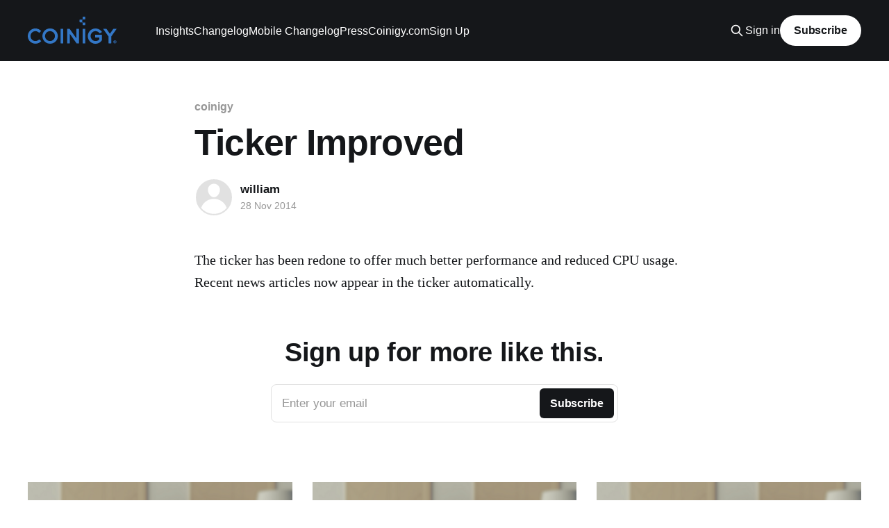

--- FILE ---
content_type: text/html; charset=utf-8
request_url: https://insights.coinigy.com/ticker-improved/
body_size: 5041
content:
<!DOCTYPE html>
<html lang="en">
<head>

    <title>Ticker Improved</title>
    <meta charset="utf-8" />
    <meta http-equiv="X-UA-Compatible" content="IE=edge" />
    <meta name="HandheldFriendly" content="True" />
    <meta name="viewport" content="width=device-width, initial-scale=1.0" />
    
    <link rel="preload" as="style" href="https://insights.coinigy.com/assets/built/screen.css?v=8e63d8311d" />
    <link rel="preload" as="script" href="https://insights.coinigy.com/assets/built/casper.js?v=8e63d8311d" />

    <link rel="stylesheet" type="text/css" href="https://insights.coinigy.com/assets/built/screen.css?v=8e63d8311d" />

    <link rel="icon" href="https://insights.coinigy.com/content/images/size/w256h256/2020/11/FaviconTransparent.png" type="image/png">
    <link rel="canonical" href="https://insights.coinigy.com/ticker-improved/">
    <meta name="referrer" content="no-referrer-when-downgrade">
    
    <meta property="og:site_name" content="Coinigy Insights">
    <meta property="og:type" content="article">
    <meta property="og:title" content="Ticker Improved">
    <meta property="og:description" content="The ticker has been redone to offer much better performance and reduced CPU
usage. Recent news articles now appear in the ticker automatically.">
    <meta property="og:url" content="https://insights.coinigy.com/ticker-improved/">
    <meta property="og:image" content="https://insights.coinigy.com/content/images/2020/08/Add-a-subheading--1--1.png">
    <meta property="article:published_time" content="2014-11-28T16:45:56.000Z">
    <meta property="article:modified_time" content="2014-11-28T16:45:56.000Z">
    <meta property="article:tag" content="coinigy">
    
    <meta property="article:publisher" content="https://www.facebook.com/coinigy">
    <meta name="twitter:card" content="summary_large_image">
    <meta name="twitter:title" content="Ticker Improved">
    <meta name="twitter:description" content="The ticker has been redone to offer much better performance and reduced CPU
usage. Recent news articles now appear in the ticker automatically.">
    <meta name="twitter:url" content="https://insights.coinigy.com/ticker-improved/">
    <meta name="twitter:image" content="https://insights.coinigy.com/content/images/2020/08/Add-a-subheading--1-.png">
    <meta name="twitter:label1" content="Written by">
    <meta name="twitter:data1" content="william">
    <meta name="twitter:label2" content="Filed under">
    <meta name="twitter:data2" content="coinigy">
    <meta name="twitter:site" content="@Coinigy">
    <meta property="og:image:width" content="1200">
    <meta property="og:image:height" content="628">
    
    <script type="application/ld+json">
{
    "@context": "https://schema.org",
    "@type": "Article",
    "publisher": {
        "@type": "Organization",
        "name": "Coinigy Insights",
        "url": "https://insights.coinigy.com/",
        "logo": {
            "@type": "ImageObject",
            "url": "https://insights.coinigy.com/content/images/2020/11/LogoBlue.svg",
            "width": 128,
            "height": 40
        }
    },
    "author": {
        "@type": "Person",
        "name": "william",
        "url": "https://insights.coinigy.com/author/william/",
        "sameAs": []
    },
    "headline": "Ticker Improved",
    "url": "https://insights.coinigy.com/ticker-improved/",
    "datePublished": "2014-11-28T16:45:56.000Z",
    "dateModified": "2014-11-28T16:45:56.000Z",
    "keywords": "coinigy",
    "description": "The ticker has been redone to offer much better performance and reduced CPU\nusage. Recent news articles now appear in the ticker automatically.",
    "mainEntityOfPage": "https://insights.coinigy.com/ticker-improved/"
}
    </script>

    <meta name="generator" content="Ghost 6.12">
    <link rel="alternate" type="application/rss+xml" title="Coinigy Insights" href="https://insights.coinigy.com/rss/">
    <script defer src="https://cdn.jsdelivr.net/ghost/portal@~2.56/umd/portal.min.js" data-i18n="true" data-ghost="https://insights.coinigy.com/" data-key="02eac3b8caa2a62d0f9dbf1c53" data-api="https://coinigy-insights.ghost.io/ghost/api/content/" data-locale="en" crossorigin="anonymous"></script><style id="gh-members-styles">.gh-post-upgrade-cta-content,
.gh-post-upgrade-cta {
    display: flex;
    flex-direction: column;
    align-items: center;
    font-family: -apple-system, BlinkMacSystemFont, 'Segoe UI', Roboto, Oxygen, Ubuntu, Cantarell, 'Open Sans', 'Helvetica Neue', sans-serif;
    text-align: center;
    width: 100%;
    color: #ffffff;
    font-size: 16px;
}

.gh-post-upgrade-cta-content {
    border-radius: 8px;
    padding: 40px 4vw;
}

.gh-post-upgrade-cta h2 {
    color: #ffffff;
    font-size: 28px;
    letter-spacing: -0.2px;
    margin: 0;
    padding: 0;
}

.gh-post-upgrade-cta p {
    margin: 20px 0 0;
    padding: 0;
}

.gh-post-upgrade-cta small {
    font-size: 16px;
    letter-spacing: -0.2px;
}

.gh-post-upgrade-cta a {
    color: #ffffff;
    cursor: pointer;
    font-weight: 500;
    box-shadow: none;
    text-decoration: underline;
}

.gh-post-upgrade-cta a:hover {
    color: #ffffff;
    opacity: 0.8;
    box-shadow: none;
    text-decoration: underline;
}

.gh-post-upgrade-cta a.gh-btn {
    display: block;
    background: #ffffff;
    text-decoration: none;
    margin: 28px 0 0;
    padding: 8px 18px;
    border-radius: 4px;
    font-size: 16px;
    font-weight: 600;
}

.gh-post-upgrade-cta a.gh-btn:hover {
    opacity: 0.92;
}</style>
    <script defer src="https://cdn.jsdelivr.net/ghost/sodo-search@~1.8/umd/sodo-search.min.js" data-key="02eac3b8caa2a62d0f9dbf1c53" data-styles="https://cdn.jsdelivr.net/ghost/sodo-search@~1.8/umd/main.css" data-sodo-search="https://coinigy-insights.ghost.io/" data-locale="en" crossorigin="anonymous"></script>
    
    <link href="https://insights.coinigy.com/webmentions/receive/" rel="webmention">
    <script defer src="/public/cards.min.js?v=8e63d8311d"></script>
    <link rel="stylesheet" type="text/css" href="/public/cards.min.css?v=8e63d8311d">
    <script defer src="/public/member-attribution.min.js?v=8e63d8311d"></script>
    <script defer src="/public/ghost-stats.min.js?v=8e63d8311d" data-stringify-payload="false" data-datasource="analytics_events" data-storage="localStorage" data-host="https://insights.coinigy.com/.ghost/analytics/api/v1/page_hit"  tb_site_uuid="cccaea19-fe6a-47f8-802a-51082e16d205" tb_post_uuid="ee34f270-e201-48a5-b5af-3efb09094a1f" tb_post_type="post" tb_member_uuid="undefined" tb_member_status="undefined"></script><style>:root {--ghost-accent-color: #15171A;}</style>
    <!-- Global site tag (gtag.js) - Google Analytics -->
<script async src="https://www.googletagmanager.com/gtag/js?id=UA-2770327-57"></script>
<script>
  window.dataLayer = window.dataLayer || [];
  function gtag(){dataLayer.push(arguments);}
  gtag('js', new Date());

  gtag('config', 'UA-2770327-57');
</script>

</head>
<body class="post-template tag-coinigy is-head-left-logo has-cover">
<div class="viewport">

    <header id="gh-head" class="gh-head outer">
        <div class="gh-head-inner inner">
            <div class="gh-head-brand">
                <a class="gh-head-logo" href="https://insights.coinigy.com">
                        <img src="https://insights.coinigy.com/content/images/2020/11/LogoBlue.svg" alt="Coinigy Insights">
                </a>
                <button class="gh-search gh-icon-btn" aria-label="Search this site" data-ghost-search><svg xmlns="http://www.w3.org/2000/svg" fill="none" viewBox="0 0 24 24" stroke="currentColor" stroke-width="2" width="20" height="20"><path stroke-linecap="round" stroke-linejoin="round" d="M21 21l-6-6m2-5a7 7 0 11-14 0 7 7 0 0114 0z"></path></svg></button>
                <button class="gh-burger" aria-label="Main Menu"></button>
            </div>

            <nav class="gh-head-menu">
                <ul class="nav">
    <li class="nav-insights"><a href="https://insights.coinigy.com/">Insights</a></li>
    <li class="nav-changelog"><a href="https://insights.coinigy.com/tag/changelog/">Changelog</a></li>
    <li class="nav-mobile-changelog"><a href="https://insights.coinigy.com/tag/mobile/">Mobile Changelog</a></li>
    <li class="nav-press"><a href="https://insights.coinigy.com/press/">Press</a></li>
    <li class="nav-coinigy-com"><a href="https://www.coinigy.com/">Coinigy.com</a></li>
    <li class="nav-sign-up"><a href="https://www.coinigy.com/auth/signup">Sign Up</a></li>
</ul>

            </nav>

            <div class="gh-head-actions">
                    <button class="gh-search gh-icon-btn" aria-label="Search this site" data-ghost-search><svg xmlns="http://www.w3.org/2000/svg" fill="none" viewBox="0 0 24 24" stroke="currentColor" stroke-width="2" width="20" height="20"><path stroke-linecap="round" stroke-linejoin="round" d="M21 21l-6-6m2-5a7 7 0 11-14 0 7 7 0 0114 0z"></path></svg></button>
                    <div class="gh-head-members">
                                <a class="gh-head-link" href="#/portal/signin" data-portal="signin">Sign in</a>
                                <a class="gh-head-button" href="#/portal/signup" data-portal="signup">Subscribe</a>
                    </div>
            </div>
        </div>
    </header>

    <div class="site-content">
        



<main id="site-main" class="site-main">
<article class="article post tag-coinigy no-image ">

    <header class="article-header gh-canvas">

        <div class="article-tag post-card-tags">
                <span class="post-card-primary-tag">
                    <a href="/tag/coinigy/">coinigy</a>
                </span>
        </div>

        <h1 class="article-title">Ticker Improved</h1>


        <div class="article-byline">
        <section class="article-byline-content">

            <ul class="author-list instapaper_ignore">
                <li class="author-list-item">
                    <a href="/author/william/" class="author-avatar author-profile-image" aria-label="Read more of william"><svg viewBox="0 0 24 24" xmlns="http://www.w3.org/2000/svg"><g fill="none" fill-rule="evenodd"><path d="M3.513 18.998C4.749 15.504 8.082 13 12 13s7.251 2.504 8.487 5.998C18.47 21.442 15.417 23 12 23s-6.47-1.558-8.487-4.002zM12 12c2.21 0 4-2.79 4-5s-1.79-4-4-4-4 1.79-4 4 1.79 5 4 5z" fill="#FFF"/></g></svg>
</a>
                </li>
            </ul>

            <div class="article-byline-meta">
                <h4 class="author-name"><a href="/author/william/">william</a></h4>
                <div class="byline-meta-content">
                    <time class="byline-meta-date" datetime="2014-11-28">28 Nov 2014</time>
                </div>
            </div>

        </section>
        </div>


    </header>

    <section class="gh-content gh-canvas">
        <!--kg-card-begin: markdown--><p>The ticker has been redone to offer much better performance and reduced CPU usage. Recent news articles now appear in the ticker automatically.</p>
<!--kg-card-end: markdown-->
    </section>


</article>
</main>

    <section class="footer-cta outer">
        <div class="inner">
            <h2 class="footer-cta-title">Sign up for more like this.</h2>
            <a class="footer-cta-button" href="#/portal" data-portal>
                <div class="footer-cta-input">Enter your email</div>
                <span>Subscribe</span>
            </a>
        </div>
    </section>



            <aside class="read-more-wrap outer">
                <div class="read-more inner">
                        
<article class="post-card post">

    <a class="post-card-image-link" href="/trump-shuts-down-sbf-pardon-hopes-as-iran-goes-woke-on-crypto/">

        <img class="post-card-image"
            srcset="/content/images/size/w300/2026/01/Copy-of-Cryptocountdown--82-.png 300w,
                    /content/images/size/w600/2026/01/Copy-of-Cryptocountdown--82-.png 600w,
                    /content/images/size/w1000/2026/01/Copy-of-Cryptocountdown--82-.png 1000w,
                    /content/images/size/w2000/2026/01/Copy-of-Cryptocountdown--82-.png 2000w"
            sizes="(max-width: 1000px) 400px, 800px"
            src="/content/images/size/w600/2026/01/Copy-of-Cryptocountdown--82-.png"
            alt="Trump Shuts Down SBF Pardon Hopes as Iran Goes Woke on Crypto 😤"
            loading="lazy"
        />


    </a>

    <div class="post-card-content">

        <a class="post-card-content-link" href="/trump-shuts-down-sbf-pardon-hopes-as-iran-goes-woke-on-crypto/">
            <header class="post-card-header">
                <div class="post-card-tags">
                </div>
                <h2 class="post-card-title">
                    Trump Shuts Down SBF Pardon Hopes as Iran Goes Woke on Crypto 😤
                </h2>
            </header>
                <div class="post-card-excerpt">Welcome to another edition of your favorite weekly news round-up… from Coinigy

Now, if you were holding out hope for an SBF pardon, Trump just drained SBF&#39;s hope wallet to zero, and those dreams just fell apart in what looks like an FTX collapse, and the betting markets</div>
        </a>

        <footer class="post-card-meta">
            <time class="post-card-meta-date" datetime="2026-01-12">12 Jan 2026</time>
                <span class="post-card-meta-length">3 min read</span>
        </footer>

    </div>

</article>
                        
<article class="post-card post">

    <a class="post-card-image-link" href="/u-s-and-venezuela-face-off-triggers-bitcoin-bulls/">

        <img class="post-card-image"
            srcset="/content/images/size/w300/2026/01/Copy-of-Cryptocountdown--81-.png 300w,
                    /content/images/size/w600/2026/01/Copy-of-Cryptocountdown--81-.png 600w,
                    /content/images/size/w1000/2026/01/Copy-of-Cryptocountdown--81-.png 1000w,
                    /content/images/size/w2000/2026/01/Copy-of-Cryptocountdown--81-.png 2000w"
            sizes="(max-width: 1000px) 400px, 800px"
            src="/content/images/size/w600/2026/01/Copy-of-Cryptocountdown--81-.png"
            alt="U.S. and Venezuela Face-off Triggers Bitcoin Bulls 🚀"
            loading="lazy"
        />


    </a>

    <div class="post-card-content">

        <a class="post-card-content-link" href="/u-s-and-venezuela-face-off-triggers-bitcoin-bulls/">
            <header class="post-card-header">
                <div class="post-card-tags">
                </div>
                <h2 class="post-card-title">
                    U.S. and Venezuela Face-off Triggers Bitcoin Bulls 🚀
                </h2>
            </header>
                <div class="post-card-excerpt">What&#39;s up homies 🖖

We&#39;re kicking off 2026 with absolute green candles and bullish vibes… Happy New Year, fam 🎁

Now, who said geopolitical chaos is bad for crypto? Bitcoin just took the elevator, dragging the entire market cap to a whopping $3.2 trillion, with Ether, Solana,</div>
        </a>

        <footer class="post-card-meta">
            <time class="post-card-meta-date" datetime="2026-01-05">05 Jan 2026</time>
                <span class="post-card-meta-length">4 min read</span>
        </footer>

    </div>

</article>
                        
<article class="post-card post">

    <a class="post-card-image-link" href="/bitcoin-breaks-90k-bybit-says-goodbye-to-japan/">

        <img class="post-card-image"
            srcset="/content/images/size/w300/2025/12/Copy-of-Cryptocountdown--80-.png 300w,
                    /content/images/size/w600/2025/12/Copy-of-Cryptocountdown--80-.png 600w,
                    /content/images/size/w1000/2025/12/Copy-of-Cryptocountdown--80-.png 1000w,
                    /content/images/size/w2000/2025/12/Copy-of-Cryptocountdown--80-.png 2000w"
            sizes="(max-width: 1000px) 400px, 800px"
            src="/content/images/size/w600/2025/12/Copy-of-Cryptocountdown--80-.png"
            alt="Bitcoin Breaks $90K, Bybit Says Goodbye to Japan"
            loading="lazy"
        />


    </a>

    <div class="post-card-content">

        <a class="post-card-content-link" href="/bitcoin-breaks-90k-bybit-says-goodbye-to-japan/">
            <header class="post-card-header">
                <div class="post-card-tags">
                </div>
                <h2 class="post-card-title">
                    Bitcoin Breaks $90K, Bybit Says Goodbye to Japan
                </h2>
            </header>
                <div class="post-card-excerpt">Welcome to the FINAL 2025 edition of your favourite weekly news round-up…from Coinigy

From bull runs to regulatory battles, and from meme coins to institutional adoptions, you&#39;ve been here with us through it all, and we just wanna say “Thank you”. We couldn&#39;t have asked</div>
        </a>

        <footer class="post-card-meta">
            <time class="post-card-meta-date" datetime="2025-12-29">29 Dec 2025</time>
                <span class="post-card-meta-length">3 min read</span>
        </footer>

    </div>

</article>
                </div>
            </aside>



    </div>

    <footer class="site-footer outer">
        <div class="inner">
            <section class="copyright"><a href="https://insights.coinigy.com">Coinigy Insights</a> &copy; 2026</section>
            <nav class="site-footer-nav">
                
            </nav>
            <div class="gh-powered-by"><a href="https://ghost.org/" target="_blank" rel="noopener">Powered by Ghost</a></div>
        </div>
    </footer>

</div>

    <div class="pswp" tabindex="-1" role="dialog" aria-hidden="true">
    <div class="pswp__bg"></div>

    <div class="pswp__scroll-wrap">
        <div class="pswp__container">
            <div class="pswp__item"></div>
            <div class="pswp__item"></div>
            <div class="pswp__item"></div>
        </div>

        <div class="pswp__ui pswp__ui--hidden">
            <div class="pswp__top-bar">
                <div class="pswp__counter"></div>

                <button class="pswp__button pswp__button--close" title="Close (Esc)"></button>
                <button class="pswp__button pswp__button--share" title="Share"></button>
                <button class="pswp__button pswp__button--fs" title="Toggle fullscreen"></button>
                <button class="pswp__button pswp__button--zoom" title="Zoom in/out"></button>

                <div class="pswp__preloader">
                    <div class="pswp__preloader__icn">
                        <div class="pswp__preloader__cut">
                            <div class="pswp__preloader__donut"></div>
                        </div>
                    </div>
                </div>
            </div>

            <div class="pswp__share-modal pswp__share-modal--hidden pswp__single-tap">
                <div class="pswp__share-tooltip"></div>
            </div>

            <button class="pswp__button pswp__button--arrow--left" title="Previous (arrow left)"></button>
            <button class="pswp__button pswp__button--arrow--right" title="Next (arrow right)"></button>

            <div class="pswp__caption">
                <div class="pswp__caption__center"></div>
            </div>
        </div>
    </div>
</div>
<script
    src="https://code.jquery.com/jquery-3.5.1.min.js"
    integrity="sha256-9/aliU8dGd2tb6OSsuzixeV4y/faTqgFtohetphbbj0="
    crossorigin="anonymous">
</script>
<script src="https://insights.coinigy.com/assets/built/casper.js?v=8e63d8311d"></script>
<script>
$(document).ready(function () {
    // Mobile Menu Trigger
    $('.gh-burger').click(function () {
        $('body').toggleClass('gh-head-open');
    });
    // FitVids - Makes video embeds responsive
    $(".gh-content").fitVids();
});
</script>



</body>
</html>


--- FILE ---
content_type: image/svg+xml
request_url: https://insights.coinigy.com/content/images/2020/11/LogoBlue.svg
body_size: 4504
content:
<svg width="128" height="40" viewBox="0 0 128 40" fill="none" xmlns="http://www.w3.org/2000/svg">
<path d="M101.859 26.0986C103.387 26.0986 104.907 26.1064 106.43 26.0908C106.748 26.0908 106.819 26.1813 106.819 26.4915C106.804 28.7605 106.804 31.0296 106.819 33.2987C106.823 33.6652 106.703 34.0224 106.478 34.312C105.181 36.1599 103.347 37.5647 101.225 38.3362C99.1031 39.1078 96.7953 39.2089 94.6139 38.6258C92.4326 38.0427 90.483 36.8037 89.0289 35.0763C87.5748 33.3488 86.6865 31.2165 86.484 28.9676C86.2816 26.7188 86.7748 24.462 87.897 22.5027C89.0192 20.5434 90.7162 18.976 92.7584 18.0128C94.8006 17.0495 97.0893 16.7368 99.315 17.117C101.541 17.4972 103.596 18.5519 105.203 20.1384C105.737 20.6373 106.23 21.1785 106.677 21.7566C106.813 21.9228 106.805 22.0133 106.624 22.1348C105.717 22.7553 104.817 23.3747 103.925 24.0175C103.721 24.1614 103.633 24.0934 103.509 23.9271C102.413 22.4764 100.855 21.4437 99.0916 21C98.165 20.793 97.2063 20.7732 96.2719 20.9417C95.3375 21.1102 94.4461 21.4636 93.6501 21.9812C92.8541 22.4987 92.1695 23.1701 91.6364 23.9558C91.1033 24.7414 90.7324 25.6257 90.5456 26.5566C90.1908 28.4359 90.5969 30.3791 91.6747 31.959C92.7525 33.5388 94.4137 34.6259 96.2929 34.9811C97.4669 35.2182 98.6823 35.1487 99.8216 34.779C100.961 34.4093 101.986 33.7521 102.797 32.8708C102.878 32.7948 102.942 32.7021 102.984 32.599C103.025 32.4958 103.044 32.3849 103.039 32.2737C103.023 31.593 103.016 30.9123 103.039 30.2316C103.047 29.9515 102.971 29.8688 102.683 29.8756C100.883 29.8912 99.0751 29.8756 97.276 29.8912C96.958 29.8912 96.8754 29.8008 96.8871 29.4905C96.9094 28.4695 96.9026 27.4484 96.8871 26.4273C96.8793 26.1628 96.9629 26.0869 97.2274 26.0947C98.7698 26.1025 100.321 26.0947 101.863 26.0947L101.859 26.0986ZM60.5374 24.8286V25.2924C60.5374 29.5275 60.5296 33.7626 60.5452 37.9976C60.5452 38.3759 60.4392 38.4518 60.0843 38.444C59.0855 38.4216 58.0956 38.4284 57.0969 38.444C56.8323 38.4518 56.7263 38.3983 56.7341 38.0959C56.7419 31.3398 56.7419 24.5838 56.7341 17.8278C56.7341 17.5361 56.8178 17.4719 57.0969 17.4797C58.0275 17.4952 58.965 17.4952 59.8946 17.4797C59.9993 17.4718 60.104 17.494 60.1965 17.5436C60.2891 17.5932 60.3655 17.6682 60.4168 17.7597C63.4872 22.1034 66.5667 26.4367 69.6552 30.7596L69.9051 31.1077C69.9661 30.9647 69.987 30.8076 69.9654 30.6536C69.9654 26.4185 69.9732 22.1835 69.9576 17.9484C69.9576 17.5594 70.0714 17.4719 70.4439 17.4797C71.4426 17.502 72.4326 17.4952 73.4313 17.4797C73.6958 17.4797 73.8018 17.5254 73.8018 17.8278C73.794 24.5812 73.794 31.3372 73.8018 38.0959C73.8018 38.3876 73.7045 38.4518 73.4313 38.444C72.5084 38.4284 71.5933 38.4284 70.6705 38.444C70.5535 38.4548 70.4359 38.4322 70.3314 38.3786C70.2268 38.325 70.1397 38.2428 70.0802 38.1416C67.0098 33.7979 63.9303 29.4646 60.8418 25.1417C60.7582 25.0357 60.7134 24.9151 60.5394 24.8315L60.5374 24.8286ZM21.037 27.8831C21.0324 26.4378 21.3148 25.006 21.8678 23.6707C22.4207 22.3354 23.2332 21.1232 24.2582 20.1043C25.2832 19.0853 26.5002 18.28 27.8388 17.735C29.1773 17.19 30.6108 16.9161 32.056 16.9293C33.5227 16.9004 34.9803 17.1655 36.343 17.7089C37.7056 18.2524 38.9456 19.0632 39.9899 20.0935C41.0342 21.1238 41.8616 22.3528 42.4234 23.7079C42.9852 25.0631 43.2699 26.5171 43.2608 27.984C43.2517 29.451 42.949 30.9013 42.3705 32.2494C41.792 33.5975 40.9494 34.8162 39.8924 35.8335C38.8354 36.8507 37.5854 37.6461 36.2161 38.1726C34.8469 38.6991 33.3861 38.9462 31.9198 38.8991C29.0185 38.8729 26.2455 37.6997 24.2064 35.6356C22.1673 33.5716 21.0279 30.7845 21.037 27.8831ZM39.1248 27.9434C39.1279 27.0097 38.947 26.0847 38.5925 25.221C38.238 24.3573 37.7169 23.5718 37.0589 22.9096C36.4008 22.2473 35.6188 21.7211 34.7574 21.3611C33.896 21.0011 32.9721 20.8143 32.0385 20.8113H32.0005C30.5855 20.8069 29.201 21.2226 28.0225 22.0059C26.844 22.7891 25.9245 23.9046 25.3806 25.2109C24.8367 26.5172 24.6928 27.9556 24.9672 29.3438C25.2416 30.732 25.922 32.0074 26.922 33.0086C27.922 34.0097 29.1968 34.6914 30.5846 34.9673C31.9725 35.2433 33.4111 35.101 34.718 34.5585C36.0249 34.016 37.1414 33.0977 37.9259 31.9201C38.7104 30.7424 39.1277 29.3584 39.1248 27.9434ZM11.1373 38.8797C9.36114 38.9067 7.60494 38.502 6.01971 37.7004C4.43447 36.8987 3.06762 35.7241 2.03664 34.2775C1.00566 32.8309 0.341403 31.1555 0.100959 29.3955C-0.139485 27.6354 0.0510806 25.8433 0.656274 24.1732C1.26147 22.503 2.26318 21.0048 3.57532 19.8074C4.88745 18.6099 6.47075 17.749 8.18912 17.2987C9.90749 16.8483 11.7095 16.822 13.4403 17.2219C15.1711 17.6219 16.7789 18.4362 18.1254 19.5948C18.4736 19.8865 18.8062 20.1919 19.1465 20.4943C19.2749 20.6081 19.2982 20.6888 19.1621 20.8269C18.3452 21.598 17.5284 22.3692 16.7309 23.1608C16.5112 23.3728 16.4129 23.2211 16.2768 23.1005C15.3379 22.1779 14.1919 21.4934 12.9344 21.104C11.9864 20.8404 10.994 20.7756 10.0197 20.9136C9.0454 21.0516 8.11011 21.3895 7.27253 21.906C6.43495 22.4225 5.71316 23.1066 5.15243 23.9153C4.5917 24.7239 4.20414 25.6397 4.01406 26.6052C3.67437 28.4792 4.08729 30.4116 5.16323 31.9831C6.23916 33.5545 7.89133 34.6384 9.7613 34.9995C10.7387 35.1642 11.7398 35.1221 12.7 34.8759C13.6601 34.6297 14.5579 34.1848 15.3355 33.57C15.6914 33.3055 16.0162 33.0108 16.341 32.7152C16.4849 32.5869 16.5753 32.5713 16.7115 32.7152C17.5206 33.5094 18.331 34.301 19.1426 35.09C19.2866 35.2261 19.2486 35.302 19.1271 35.4226C17.4175 37.2353 15.1481 38.4207 12.6836 38.7882L12.457 38.8106C12.0177 38.8616 11.5756 38.8843 11.1334 38.8787L11.1373 38.8797ZM127.996 17.4767C126.861 19.0871 125.78 20.6149 124.698 22.1504C123.254 24.1997 121.807 26.2467 120.357 28.2915C120.227 28.4743 120.159 28.6942 120.163 28.9187C120.171 31.9586 120.163 34.9918 120.171 38.0317C120.171 38.3419 120.095 38.4401 119.782 38.4323C118.783 38.41 117.793 38.41 116.794 38.4323C116.432 38.4401 116.308 38.3643 116.308 37.9714C116.33 34.9567 116.316 31.9421 116.324 28.9343C116.329 28.7096 116.261 28.4894 116.129 28.3071C113.679 24.8431 111.231 21.3747 108.786 17.9017C108.674 17.7794 108.594 17.6315 108.552 17.4709H108.884C110.222 17.4709 111.554 17.4787 112.893 17.4631C112.997 17.4554 113.1 17.4769 113.193 17.525C113.285 17.5731 113.362 17.6459 113.415 17.7354C114.928 19.906 116.445 22.0713 117.968 24.2315C118.225 24.5942 118.225 24.5942 118.483 24.2159C120.01 22.0532 121.538 19.8972 123.053 17.7267C123.106 17.6372 123.183 17.5643 123.275 17.5162C123.368 17.4681 123.472 17.4467 123.575 17.4544C124.921 17.4699 126.275 17.4622 127.622 17.4622C127.747 17.4764 127.874 17.4816 128 17.4777L127.996 17.4767ZM47.2818 27.9054C47.2818 24.5699 47.2896 21.2275 47.274 17.8891C47.274 17.5332 47.38 17.4583 47.7126 17.4651C48.7181 17.4874 49.7246 17.4806 50.7379 17.4651C50.9801 17.4651 51.0938 17.503 51.0938 17.7899C51.0861 24.566 51.0861 31.3408 51.0938 38.1143C51.0938 38.3711 51.0034 38.4245 50.769 38.4245C49.7256 38.4168 48.6821 38.409 47.6309 38.4245C47.3392 38.4323 47.2828 38.3341 47.2828 38.0618C47.2905 34.6738 47.2828 31.2857 47.2828 27.8976L47.2818 27.9054Z" fill="#3377C6"/>
<path d="M123.864 37.798C123.432 37.362 123.216 36.838 123.216 36.226C123.216 35.614 123.432 35.09 123.864 34.654C124.3 34.218 124.824 34 125.436 34C126.048 34 126.572 34.218 127.008 34.654C127.444 35.09 127.662 35.614 127.662 36.226C127.662 36.838 127.444 37.362 127.008 37.798C126.572 38.23 126.048 38.446 125.436 38.446C124.824 38.446 124.3 38.23 123.864 37.798ZM124.236 34.996C123.912 35.332 123.75 35.742 123.75 36.226C123.75 36.71 123.912 37.12 124.236 37.456C124.56 37.788 124.96 37.954 125.436 37.954C125.912 37.954 126.312 37.788 126.636 37.456C126.964 37.12 127.128 36.71 127.128 36.226C127.128 35.742 126.964 35.332 126.636 34.996C126.312 34.66 125.912 34.492 125.436 34.492C124.96 34.492 124.56 34.66 124.236 34.996ZM125.778 37.408L125.412 36.604H125.232V37.408H124.608V35.02H125.61C125.842 35.02 126.036 35.096 126.192 35.248C126.352 35.4 126.432 35.586 126.432 35.806C126.432 35.958 126.392 36.096 126.312 36.22C126.236 36.34 126.134 36.432 126.006 36.496L126.462 37.408H125.778ZM125.232 36.1H125.49C125.586 36.1 125.662 36.074 125.718 36.022C125.774 35.97 125.802 35.9 125.802 35.812C125.802 35.724 125.774 35.654 125.718 35.602C125.662 35.55 125.586 35.524 125.49 35.524H125.232V36.1Z" fill="#3377C6"/>
<path d="M78.9694 27.9891C78.9694 24.6389 78.9772 21.2888 78.9616 17.9309C78.9616 17.6061 79.0521 17.5419 79.3623 17.5419C80.398 17.5643 81.4268 17.5575 82.4625 17.5419C82.7046 17.5419 82.7805 17.6022 82.7805 17.8599C82.7727 24.636 82.7727 31.4147 82.7805 38.196C82.7805 38.4528 82.69 38.5062 82.4557 38.5062C81.4122 38.4985 80.361 38.4907 79.3175 38.5062C79.0258 38.514 78.9616 38.4304 78.9616 38.1503C78.9752 34.7652 78.9675 31.3771 78.9675 27.9891H78.9694ZM80.7675 3.94787C80.3367 3.94787 79.9127 3.94009 79.4819 3.94787C79.3396 3.9374 79.1967 3.95804 79.0631 4.00836C78.9296 4.05868 78.8086 4.13747 78.7085 4.23926C78.6085 4.34105 78.5318 4.4634 78.4839 4.5978C78.4359 4.73221 78.4177 4.87545 78.4307 5.01757C78.4229 5.78874 78.4229 6.55309 78.4307 7.32425C78.4173 7.46665 78.4355 7.61025 78.484 7.7448C78.5325 7.87935 78.6101 8.00155 78.7112 8.10268C78.8124 8.20382 78.9346 8.2814 79.0691 8.3299C79.2037 8.3784 79.3473 8.39662 79.4897 8.38326C80.3211 8.39104 81.1536 8.38326 81.985 8.38326C82.0957 8.3689 82.2081 8.37975 82.314 8.41499C82.4199 8.45024 82.5164 8.50896 82.5964 8.58678C82.6763 8.66459 82.7377 8.75949 82.7758 8.86435C82.8139 8.96922 82.8278 9.08135 82.8165 9.19235C82.8242 9.96351 82.8242 10.7279 82.8165 11.499C82.8281 11.6095 82.815 11.7212 82.7781 11.826C82.7413 11.9307 82.6816 12.026 82.6035 12.1049C82.5253 12.1839 82.4306 12.2444 82.3261 12.2822C82.2217 12.3201 82.1102 12.3342 81.9996 12.3237C81.2437 12.3315 80.4874 12.3315 79.7308 12.3237C79.6169 12.3348 79.5018 12.3201 79.3943 12.2807C79.2868 12.2413 79.1895 12.1783 79.1096 12.0962C79.0298 12.0141 78.9694 11.9151 78.933 11.8065C78.8966 11.6979 78.8851 11.5825 78.8994 11.4689C78.8916 10.7123 78.8994 9.95671 78.8994 9.20013C78.9151 9.05825 78.8988 8.91464 78.8515 8.77994C78.8042 8.64523 78.7273 8.52288 78.6264 8.42194C78.5254 8.321 78.4031 8.24405 78.2683 8.19678C78.1336 8.14952 77.99 8.13316 77.8482 8.1489C77.0537 8.14112 76.2601 8.1489 75.4656 8.1489C74.7927 8.1489 74.5126 7.87661 74.5126 7.21826V5.06523C74.4968 4.94527 74.5088 4.8233 74.5477 4.70873C74.5866 4.59416 74.6513 4.49007 74.7368 4.40452C74.8224 4.31897 74.9265 4.25425 75.0411 4.21537C75.1556 4.17648 75.2776 4.16448 75.3976 4.18028C76.1541 4.17251 76.9097 4.18028 77.6663 4.18028C78.597 4.18028 78.8994 3.87007 78.8994 2.92484V0.88364C78.883 0.763999 78.8947 0.642183 78.9335 0.527835C78.9723 0.413487 79.0372 0.309748 79.1231 0.224831C79.209 0.139914 79.3134 0.0761509 79.4282 0.0385898C79.5429 0.00102867 79.6649 -0.00929892 79.7843 0.00842473C80.5176 0.00842473 81.243 0.000645036 81.9772 0.00842473C82.091 -0.00476537 82.2062 0.00780208 82.3145 0.0451964C82.4227 0.0825907 82.5211 0.143854 82.6025 0.224448C82.6838 0.305043 82.746 0.402904 82.7844 0.510783C82.8228 0.618663 82.8364 0.733797 82.8242 0.847659C82.832 1.60423 82.832 2.36049 82.8242 3.11641C82.8374 3.23015 82.8244 3.34539 82.7863 3.45335C82.7481 3.5613 82.6858 3.65911 82.6041 3.73932C82.5224 3.81953 82.4235 3.88001 82.3148 3.91615C82.2062 3.9523 82.0907 3.96314 81.9772 3.94787C81.5766 3.95565 81.172 3.94787 80.7675 3.94787Z" fill="#3377C6"/>
</svg>
